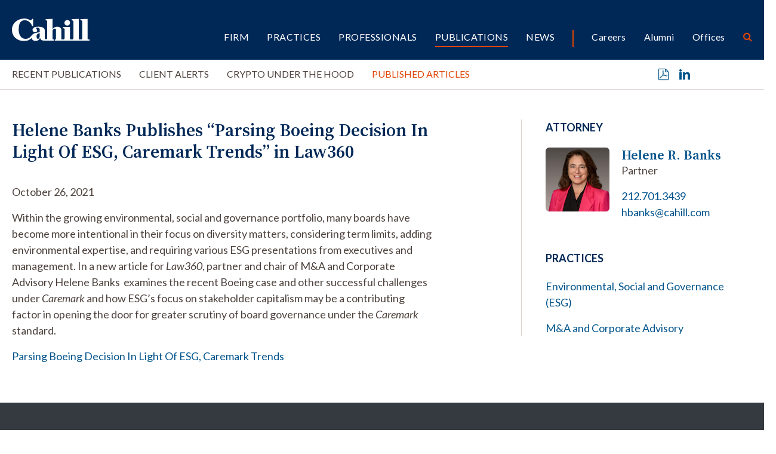

--- FILE ---
content_type: text/html; charset=UTF-8
request_url: https://www.cahill.com/publications/published-articles/2021-10-26-helene-banks-publish-parsing-boeing-decision-in-light-of-esg-caremark-trends-in-law360
body_size: 6396
content:
<!DOCTYPE HTML>
<html lang="en">
<head><meta charset="UTF-8">
<meta http-equiv="X-UA-Compatible" content="IE=Edge" />
<meta name="viewport" content="width=device-width, initial-scale=1">
<title>Helene Banks Publishes “Parsing Boeing Decision In Light Of ESG, Caremark Trends” in Law360 | Cahill Gordon & Reindel LLP</title>
<meta name="description" content="Within the growing environmental, social and governance portfolio, many boards have become more intentional in their focus on diversity matters, considering" />
<link rel="canonical" href="https://www.cahill.com/publications/published-articles/2021-10-26-helene-banks-publish-parsing-boeing-decision-in-light-of-esg-caremark-trends-in-law360" />
<link rel="shortcut icon" href="/favicon.ico">
<link rel="apple-touch-icon" sizes="180x180" href="https://static.cahill.com/images/favicons/apple-touch-icon.png">
<link rel="icon" type="image/png" sizes="32x32" href="https://static.cahill.com/images/favicons/favicon-32x32.png">
<link rel="icon" type="image/png" sizes="16x16" href="https://static.cahill.com/images/favicons/favicon-16x16.png">
<link rel="manifest" href="https://static.cahill.com/images/favicons/site.webmanifest">
<link rel="mask-icon" href="https://static.cahill.com/images/favicons/safari-pinned-tab.svg" color="#002857">
<meta name="msapplication-TileColor" content="#ffffff">
<meta name="msapplication-config" content="https://static.cahill.com/images/favicons/browserconfig.xml">
<meta name="theme-color" content="#ffffff">
<link rel="preconnect" href="https://fonts.googleapis.com">
<link rel="preconnect" href="https://fonts.gstatic.com" crossorigin>
<link href="https://fonts.googleapis.com/css2?family=Lato:ital,wght@0,100;0,300;0,400;0,700;0,900;1,100;1,300;1,400;1,700;1,900&family=Source+Serif+4:ital,opsz,wght@0,8..60,200..900;1,8..60,200..900&display=swap" rel="stylesheet">
<link href="/assets/css/style.css?version=1767695920" rel="stylesheet" />
<meta property="og:url" content="https://www.cahill.com/publications/published-articles/2021-10-26-helene-banks-publish-parsing-boeing-decision-in-light-of-esg-caremark-trends-in-law360" />
<meta property="og:title" content="Helene Banks Publishes “Parsing Boeing Decision In Light Of ESG, Caremark Trends” in Law360 | Cahill Gordon & Reindel LLP" />
<meta property="og:description" content="Within the growing environmental, social and governance portfolio, many boards have become more intentional in their focus on diversity matters, considering term limits, adding environmental expertise, and requiring various ESG presentations from executives">
<meta property="og:image" content="https://www.cahill.com/images/layout/og-logo.jpg" />
<!-- Google tag (gtag.js) -->
<script async src="https://www.googletagmanager.com/gtag/js?id=G-SWYBXSB0EC" nonce="HM+GRL96RRwB95+hzrJeLLrJJJZ22ZtvFULl4a6hyCE="></script>
<script nonce="HM+GRL96RRwB95+hzrJeLLrJJJZ22ZtvFULl4a6hyCE=">
window.dataLayer = window.dataLayer || [];
function gtag(){dataLayer.push(arguments);}
gtag('js', new Date());
gtag('config', 'G-SWYBXSB0EC');
</script>
<script type="application/ld+json" nonce="HM+GRL96RRwB95+hzrJeLLrJJJZ22ZtvFULl4a6hyCE=">
{
"@context": "http://schema.org",
"@type": "BreadcrumbList",
"itemListElement": [{
"@type": "ListItem",
"position": 1,
"item": {
"@id": "https://www.cahill.com/publications",
"name": "Publications"
}
},{
"@type": "ListItem",
"position": 2,
"item": {
"@id": "https://www.cahill.com/publications/published-articles",
"name": "Published Articles"
}
},{
"@type": "ListItem",
"position": 3,
"item": {
"@id": "https://www.cahill.com/publications/published-articles/2021-10-26-helene-banks-publish-parsing-boeing-decision-in-light-of-esg-caremark-trends-in-law360",
"name": "Helene Banks Publishes “Parsing Boeing Decision In Light Of ESG, Caremark Trends” in Law360"
}
}]
}
</script>
<script type="application/ld+json" nonce="HM+GRL96RRwB95+hzrJeLLrJJJZ22ZtvFULl4a6hyCE=">
{
"@context": "http://schema.org",
"@type": [
"Organization",
"LocalBusiness",
"LegalService"
],
"priceRange": "$$$",
"url": "https://www.cahill.com",
"logo": "https://www.cahill.com/images/layout/logo-print.png",
"name": "Cahill",
"sameAs": [
"http://www.linkedin.com/company/cahill-gordon-&-reindel?trk=top_nav_home"
]}
</script>
<link rel="stylesheet" href="/assets/css/video-js-min.css">
</head>
<body>
<header class="fixed-top d-print-none">
<div id="search-container" class="search-container">
<div class="container-xxl">
<div class="row">
<div class="col-8 mx-auto">
<form class="search-form-top" method="get" action="/search-results">
<div class="d-flex justify-content-center">
<div class="form-floating w-50 me-4">
<input id="srchQuery" type="text" name="query" id="query" placeholder="SEARCH" class="form-control" />
<label for="query">SEARCH</label>
</div>
<button type="submit" class="btn btn-secondary me-4">GO</button>
<button type="button" class="btn btn-primary closeit">CLOSE</button>
</div>
</form>
</div>
<div class="col-1 text-end">
<button class="link-btn close-search closeit"><span class="icon-close"></span></button>
</div>
</div>
</div>
</div>
<div class="container-xxl">
<div class="row">
<div class="col-lg-2 col-5">
<a href="/" class="navbar-brand"><img src="/images/layout/logo.svg" alt="Cahill Logo"></a>
</div>
<div class="col-lg-10 col-7">
<div class="navbar navbar-expand-lg main-nav-container">
<button class="navbar-toggler x collapsed" type="button" data-bs-toggle="offcanvas" data-bs-target="#mblnav" aria-controls="mobile-nav" aria-expanded="false" aria-label="Toggle navigation">
<span class="bar"></span>
<span class="bar"></span>
<span class="bar"></span>
</button>
<div class="collapse navbar-collapse justify-content-end" id="main-nav">
<ul class="nav first-level justify-content-end">
<li class="dropdown"><a href="/firm" class="nav-one" role="button" id="firm" data-toggle="dropdown" aria-haspopup="true" aria-expanded="false">Firm</a>
<ul class="dropdown-menu" aria-labelledby="firm">
<li><a href="/firm/index" class="nav-two">Overview</a></li>
<li><a href="/firm/awards-recognition" class="nav-two">Awards</a></li>
<li><a href="/firm/history" class="nav-two">History</a></li>
<li><a href="/firm/community" class="nav-two">Community</a></li>
<li><a href="/firm/pro-bono" class="nav-two">Pro Bono</a></li>
<li><a href="/firm/sustainability" class="nav-two">Sustainability</a></li>
<li><a href="/firm/offices" class="nav-two">Offices</a></li>
<li><a href="/firm/32-old-slip" class="nav-two">32 Old Slip</a></li>
</ul>
</li>
<li><a href="/practices" class="nav-one">Practices</a></li>
<li><a href="/professionals" class="nav-one">Professionals</a></li>
<li class="dropdown"><a href="/publications" class="nav-one active" role="button" id="publications" data-toggle="dropdown" aria-haspopup="true" aria-expanded="false">Publications</a>
<ul class="dropdown-menu" aria-labelledby="publications">
<li><a href="/publications/index" class="nav-two">Recent Publications</a></li>
<li><a href="/publications/client-alerts" class="nav-two">Client Alerts</a></li>
<li><a href="/publications/crypto-under-the-hood" class="nav-two">Crypto Under the Hood</a></li>
<li><a href="/publications/published-articles" class="nav-two">Published Articles</a></li>
<li><a href="/publications/subscribe" class="nav-two"></a></li>
</ul>
</li>
<li class="dropdown"><a href="/news" class="nav-one" role="button" id="news" data-toggle="dropdown" aria-haspopup="true" aria-expanded="false">News</a>
<ul class="dropdown-menu" aria-labelledby="news">
<li><a href="/news/index" class="nav-two">Recent News</a></li>
<li><a href="/news/firm-news" class="nav-two">Firm News</a></li>
<li><a href="/news/rankings" class="nav-two">Rankings & Recognition</a></li>
<li><a href="/news/events" class="nav-two">Speaking Engagements</a></li>
</ul>
</li>
<li class="nav-sep"><a href="/careers" class="nav-one tertiary">Careers</a></li>
<li><a href="/alumni" class="nav-one tertiary">Alumni</a></li>
<li><a href="/offices" class="nav-one tertiary">Offices</a></li>
<li><button class="nav-btn open-search"><span class="icon-search"></span></button></li>
</ul>
</div>
</div>
</div>
</div>
</div>
<div id="mblnav" class="offcanvas offcanvas-end d-lg-none d-print-none" tabindex="-1" aria-labelledby="mainNavLabel">
<ul class="mobile-nav">
<li><a href="" class="mbl-one" data-bs-toggle="collapse" data-bs-target="#mblFirm">Firm</a>
<div id="mblFirm" class="collapse" data-bs-parent="#mblnav">
<ul class="second-mbl">
<li><a href="/firm/index" class="mbl-two">Overview</a>
</li>
<li><a href="/firm/awards-recognition" class="mbl-two">Awards</a>
</li>
<li><a href="/firm/history" class="mbl-two">History</a>
</li>
<li><a href="/firm/community" class="mbl-two">Community</a>
<ul class="mbl-subs">
<li><a href="/firm/community/index">Overview</a>
</li>
<li><a href="/firm/community/diversity-committee">Diversity, Equity & Inclusion Committee</a>
</li>
<li><a href="/firm/community/womens-initiative">Women’s Initiatives Committee</a>
</li>
<li><a href="/firm/community/diversity-initiatives">Diversity, Equity & Inclusion Initiatives</a>
<ul class="mbl-subs fourth">
<li><a href="/firm/community/diversity-initiatives/affinity-groups">Affinity Groups</a></li>
</ul>
</li>
<li><a href="/firm/community/legal-recruiting-community-outreach">Community Outreach</a>
</li>
<li><a href="/firm/community/our-position-on-racism">Our Position on Racism</a>
</li>
<li><a href="/firm/community/attacks-on-the-asian-community">Attacks on the Asian Community</a>
</li>
<li><a href="/firm/community/denouncing-anti-semitism">Denouncing Anti-Semitism</a>
</li>
</ul>
</li>
<li><a href="/firm/pro-bono" class="mbl-two">Pro Bono</a>
</li>
<li><a href="/firm/sustainability" class="mbl-two">Sustainability</a>
</li>
<li><a href="/firm/offices" class="mbl-two">Offices</a>
</li>
<li><a href="/firm/32-old-slip" class="mbl-two">32 Old Slip</a>
</li>
</ul>
</div>
</li>
<li><a href="/practices" class="mbl-one">Practices</a></li>
<li><a href="/professionals" class="mbl-one">Professionals</a></li>
<li><a href="" class="mbl-one active" data-bs-toggle="collapse" data-bs-target="#mblPublications">Publications</a>
<div id="mblPublications" class="collapse show" data-bs-parent="#mblnav">
<ul class="second-mbl">
<li><a href="/publications/index" class="mbl-two">Recent Publications</a>
</li>
<li><a href="/publications/client-alerts" class="mbl-two">Client Alerts</a>
</li>
<li><a href="/publications/crypto-under-the-hood" class="mbl-two">Crypto Under the Hood</a>
</li>
<li><a href="/publications/published-articles" class="mbl-two active">Published Articles</a>
</li>
<li><a href="/publications/subscribe" class="mbl-two"></a>
</li>
</ul>
</div>
</li>
<li><a href="" class="mbl-one" data-bs-toggle="collapse" data-bs-target="#mblNews">News</a>
<div id="mblNews" class="collapse" data-bs-parent="#mblnav">
<ul class="second-mbl">
<li><a href="/news/index" class="mbl-two">Recent News</a>
</li>
<li><a href="/news/firm-news" class="mbl-two">Firm News</a>
</li>
<li><a href="/news/rankings" class="mbl-two">Rankings & Recognition</a>
</li>
<li><a href="/news/events" class="mbl-two">Speaking Engagements</a>
</li>
</ul>
</div>
</li>
<li class="nav-sep-mbl"><a href="" class="mbl-one tertiary" data-bs-toggle="collapse" data-bs-target="#mblcareers">Careers</a>
<div id="mblcareers" class="collapse" data-bs-parent="#mblnav">
<ul class="second-mbl">
<li><a href="/careers/index" class="mbl-two">Overview</a>
</li>
<li><a href="/careers/our-culture" class="mbl-two">Culture</a>
<ul class="mbl-subs">
<li><a href="/careers/our-culture/community">Community & Belonging</a>
</li>
<li><a href="/careers/our-culture/pro-bono">Pro Bono</a>
</li>
<li><a href="/careers/our-culture/sustainability">Sustainability</a>
</li>
<li><a href="/careers/our-culture/firm-history">Firm History</a>
</li>
</ul>
</li>
<li><a href="/careers/associate-life" class="mbl-two">Associates</a>
<ul class="mbl-subs">
<li><a href="/careers/associate-life/training-development">Training</a>
</li>
<li><a href="/careers/associate-life/compensation-benefits">Compensation & Benefits</a>
</li>
<li><a href="/careers/associate-life/associate-liason-committee">Associate Liaison Committee</a>
</li>
<li><a href="/careers/associate-life/clerks-government-service">Clerks/ Government Service</a>
</li>
<li><a href="/careers/associate-life/faq">FAQ</a>
</li>
</ul>
</li>
<li><a href="/careers/summer-program" class="mbl-two">Summer Program</a>
<ul class="mbl-subs">
<li><a href="/careers/summer-program/summer-associate-events">Your Summer Experience</a>
</li>
<li><a href="/careers/summer-program/faq">FAQ</a>
</li>
</ul>
</li>
<li><a href="/careers/experienced-attorneys" class="mbl-two">Experienced Attorneys</a>
<ul class="mbl-subs">
<li><a href="/careers/experienced-attorneys/how-to-apply">How to Apply</a>
</li>
<li><a href="/careers/experienced-attorneys/current-openings">Current Openings</a>
</li>
</ul>
</li>
<li><a href="/careers/training-and-development" class="mbl-two">Training and Development</a>
</li>
<li><a href="/careers/how-to-apply" class="mbl-two">Apply</a>
<ul class="mbl-subs">
<li><a href="/careers/how-to-apply/current-openings">Current Openings</a>
<ul class="mbl-subs fourth">
<li><a href="/careers/how-to-apply/current-openings/new-york">New York</a></li>
<li><a href="/careers/how-to-apply/current-openings/london">London</a></li>
<li><a href="/careers/how-to-apply/current-openings/washington-dc">Washington, D.C.</a></li>
</ul>
</li>
</ul>
</li>
</ul>
</div>
</li>
<li><a href="/alumni" class="mbl-one tertiary">Alumni</a></li>
<li><a href="/offices" class="mbl-one tertiary">Offices</a></li>
<li class="mt-5">
<form class="mbl-search" method="get" action="/search-results">
<div class="d-flex">
<input id="mblQuery" type="text" name="query" id="query" placeholder="SEARCH" class="form-control me-3" />
<button type="submit" class="btn btn-secondary">GO</button>
</div>
</form>
</li>
</ul>
</div>
</header>
<div class="inner-nav-container d-none d-lg-block d-print-none">
<div class="container-xxl">
<div class="row">
<div class="col-lg-10">
<ul class="nav inner-nav">
<li><a href="/publications/index" class="inner-one">Recent Publications</a></li>
<li><a href="/publications/client-alerts" class="inner-one">Client Alerts</a></li>
<li><a href="/publications/crypto-under-the-hood" class="inner-one">Crypto Under the Hood</a></li>
<li><a href="/publications/published-articles" class="inner-one active">Published Articles</a></li>
<li><a href="/publications/subscribe" class="inner-one"></a></li>
</ul>
</div>
<div class="col-lg-2 text-end">
<ul class="page-tools">
<li><a href="/publications/published-articles/2021-10-26-helene-banks-publish-parsing-boeing-decision-in-light-of-esg-caremark-trends-in-law360/_pdfx/2021-10-26-helene-banks-publish-parsing-boeing-decision-in-light-of-esg-caremark-trends-in-law360.pdf" target="_blank" rel="nofollow" title="Print a PDF of this Page"><span class="icon-pdf"></span></a></li>
<li><a href="https://www.linkedin.com/shareArticle?mini=true&url=http://www.cahill.com/publications/published-articles/2021-10-26-helene-banks-publish-parsing-boeing-decision-in-light-of-esg-caremark-trends-in-law360&title=Helene Banks Publishes “Parsing Boeing Decision In Light Of ESG, Caremark Trends” in Law360&summary=Within the growing environmental, social and governance portfolio, many boards have become more intentional in their focus on diversity matters, considering term limits, adding environmental expertise, and requiring various ESG presentations from executives and management. In a new article for Law360, partner and chair of M&A and Corporate Advisory Helene Banks and associate Elizabeth Sweeny examine the recent Boeing case and other successful challenges under Caremark and how ESG’s focus on stakeholder capitalism may be a contributing factor in opening the door for greater scrutiny of board governance under the Caremark standard." target="_blank" rel="nofollow" title="Share on Linkedin"><span class="icon-linkedin"></span></a></li>
</ul>
</div>
</div>
</div>
</div>
<div class="container-xxl d-none d-print-block">
<div class="logo-print"><img src="/images/layout/logo-print.svg" class="logo" /></div>
</div><main class="mt-lg-7 pt-lg-0 pt-4">
<div class="container-xxl">
<div class="row">
<div class="col-lg-7 pb-5 p-full">
<div class="content">
<h1 class="news">Helene Banks Publishes “Parsing Boeing Decision In Light Of ESG, Caremark Trends” in Law360</h1>
<p>October 26, 2021</p>
<p>Within the growing environmental, social and governance portfolio, many boards have become more intentional in their focus on diversity matters, considering term limits, adding environmental expertise, and requiring various ESG presentations from executives and management. In a new article for <em>Law360</em>, partner and chair of M&amp;A and Corporate Advisory Helene Banks&nbsp; examines the recent Boeing case and other successful challenges under <em>Caremark</em> and how ESG&rsquo;s focus on stakeholder capitalism may be a contributing factor in opening the door for greater scrutiny of board governance under the <em>Caremark</em> standard.</p><p><a href="https://static.cahill.com/docs/Parsing%20Boeing%20Decision%20in%20Light%20of%20ESG%2C%20Caremark%20Trends.pdf" target="_blank">Parsing Boeing Decision In Light Of ESG, Caremark Trends</a></p>
</div>
</div>
<div class="offset-xl-1 col-lg-4 p-full">
<div class="border-lg-start ps-lg-6">
<div class="related">
<p class="section-title">Attorney</p>
<div class="bio-row">
<a href="/professionals/helene-banks" class="bio-img d-print-none"><img src="/images/people/helene-banks-thumb.webp" class="img-fluid" alt="Photo of " /></a>
<div class="bio-info prt-pds-0">
<a href="/professionals/helene-banks" class="bio-name">Helene R. Banks</a>
<p>Partner</p>
<p><a href="tel:212.701.3439" class="d-block">212.701.3439</a>
<a href="mailto:hbanks@cahill.com" class="d-block">hbanks@cahill.com</a></p>
</div>
</div>
</div>
<div class="related">
<p class="section-title">Practices</p>
<ul>
<li><a href="/practices/transactional-environmental-social-and-governance-esg">Environmental, Social and Governance (ESG)</a></li>
<li><a href="/practices/transactional-ma-and-corporate-advisory">M&A and Corporate Advisory</a></li>
</ul>
</div>
</div>
</div><!-- /4 col -->
</div>
</div>
</main>
<section class="bg-dark py-lg-8 py-4 d-print-none">
<div class="container-xxl">
<p class="section-title mb-4">Also of Interest</p>
<div class="row row-cols-lg-4 row-cols-md-2 row-cols-1">
<div class="col mb-4">
<div class="news-card">
<p class="type-date"><a href="/publications/client-alerts" class="news-type">Client Alerts</a> 11.19.25</p>
<a href="/publications/client-alerts/2025-11-19-sec-severely-curtails-its-review-of-14a-8-shareholder-proposal-exclusions" class="title">SEC Severely Curtails its Review of 14a-8 Shareholder Proposal Exclusions</a>
</div>
</div><!-- /col -->
<div class="col mb-4">
<div class="news-card">
<p class="type-date"><a href="/publications/client-alerts" class="news-type">Client Alerts</a> 04.10.25</p>
<a href="/publications/client-alerts/2025-04-10-sec-abandons-climate-disclosure-rules" class="title">SEC Abandons Climate Disclosure Rules</a>
</div>
</div><!-- /col -->
<div class="col mb-4">
<div class="news-card">
<p class="type-date"><a href="/publications/client-alerts" class="news-type">Client Alerts</a> 03.18.25</p>
<a href="/publications/client-alerts/2025-03-18-iss-and-glass-lewis-issue-proxy-voting-guidelines-for-2025" class="title">ISS and Glass Lewis Issue Proxy Voting Guidelines for 2025</a>
</div>
</div><!-- /col -->
<div class="col mb-4">
<div class="news-card">
<p class="type-date"><a href="/publications/published-articles" class="news-type">Published Articles</a> 07.31.24</p>
<a href="/publications/published-articles/2024-07-31-helene-banks-meghan-mcdermott-patrick-gordon-and-gregory-battista-publish-basics-of-esg-finance-in-globe-law-and-business" class="title">Helene Banks, Meghan McDermott, Patrick Gordon, and Gregory Battista Publish “Basics of ESG Finance” in Globe Law and Business</a>
</div>
</div><!-- /col -->
</div>
</div>
</section>
<section class="py-lg-7 py-5 border-top d-print-none">
<div class="container-xxl">
<div class="row justify-content-center">
<div class="col-lg-2 mb-2">
<a href="mailto:?subject=Helene Banks Publishes “Parsing Boeing Decision In Light Of ESG, Caremark Trends” in Law360&body=Of interest from the Cahill Gordon %26 Reindel website -- https://www.cahill.com/publications/published-articles/2021-10-26-helene-banks-publish-parsing-boeing-decision-in-light-of-esg-caremark-trends-in-law360" title="Email Page" class="text-md"><span class="icon-email"></span> Email this page</a>
</div>
<div class="col-lg-2 mb-2">
<a href="https://www.linkedin.com/company/cahill-gordon-&-reindel/" target="_blank" class="text-md"><span class="icon-linkedin"></span> Follow on LinkedIn</a>
</div>
</div>
</div>
</section>
<footer class="bg-primary py-lg-7 py-5">
<div class="container-xxl gx-lg-0">
<div class="row gx-lg-0 d-print-none">
<div class="col-lg-2 mb-4 mb-lg-0">
<p class="footer-brand"><img src="/images/layout/logo.svg" alt="Cahill Gordon Reindell Logo"></p>
</div>
<div class="col-lg-6">
<ul class="footer-nav mb-7">
<li><a href="/offices/new_york">New York</a></li>
<li><a href="/offices/washington_dc">Washington, D.C.</a></li>
<li><a href="/offices/delaware">Delaware</a></li>
<li><a href="/offices/london">London</a></li>
</ul>
</div>
<div class="col-lg-4 mb-5 mb-lg-0">
<div class="text-md mb-4">Stay in the loop with Cahill publications, which feature client alerts, news, events, and more.</div>
<a href="/publications/subscribe" class="btn btn-primary px-6">Subscribe</a>
</div>
</div>
<div class="row">
<div class="col-lg-12">
<p class="mb-0 fw-light">Copyright &copy 2026 Cahill Gordon & Reindel LLP All Rights Reserved. Attorney Advertising. Prior results do not guarantee a similar outcome.</p>
<ul class="nav misc-nav d-print-none">
<li><a href="/misc/terms">Terms of Use</a></li>
<li><a href="/misc/privacy">Privacy/Cookies</a></li>
<li><a href="/misc/transparency-in-coverage">Transparency in Coverage</a></li>
<li><a href="/misc/credits">Credits</a></li>
</ul>
</div>
</div>
</div>
</footer>
<script src="https://ajax.googleapis.com/ajax/libs/jquery/3.7.1/jquery.min.js" nonce="HM+GRL96RRwB95+hzrJeLLrJJJZ22ZtvFULl4a6hyCE="></script>
<script src="https://ajax.googleapis.com/ajax/libs/jqueryui/1.13.2/jquery-ui.min.js" nonce="HM+GRL96RRwB95+hzrJeLLrJJJZ22ZtvFULl4a6hyCE="></script>
<script src="https://cdn.jsdelivr.net/npm/bootstrap@5.3.1/dist/js/bootstrap.bundle.min.js" nonce="HM+GRL96RRwB95+hzrJeLLrJJJZ22ZtvFULl4a6hyCE=" integrity="sha384-HwwvtgBNo3bZJJLYd8oVXjrBZt8cqVSpeBNS5n7C8IVInixGAoxmnlMuBnhbgrkm" crossorigin="anonymous"></script>
<script src="/assets/js/plugins.js" nonce="HM+GRL96RRwB95+hzrJeLLrJJJZ22ZtvFULl4a6hyCE="></script>
<script src="/assets/js/script.js" nonce="HM+GRL96RRwB95+hzrJeLLrJJJZ22ZtvFULl4a6hyCE="></script>
</body>
</html>